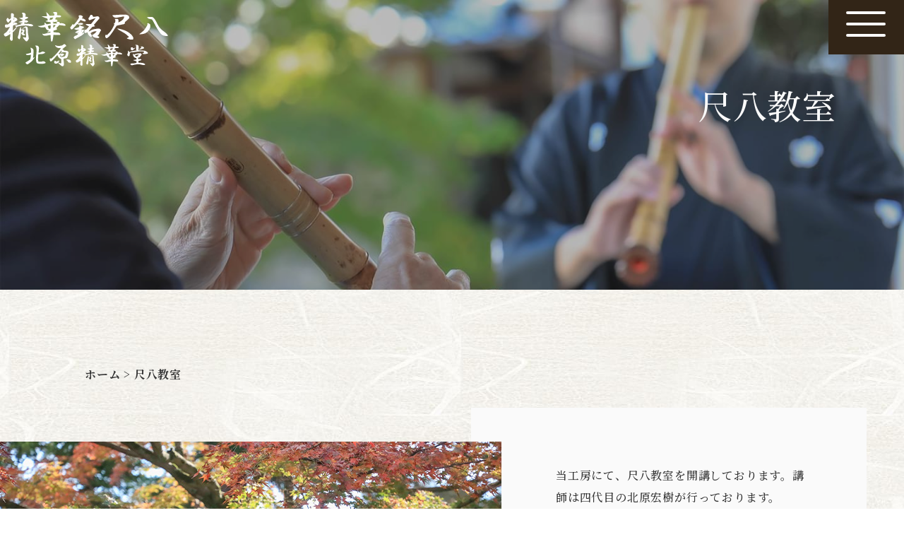

--- FILE ---
content_type: text/html; charset=UTF-8
request_url: https://k-seikado.com/lessons/
body_size: 10267
content:
<!DOCTYPE html>
<html lang="ja">
  <head>
    <meta charset="UTF-8">
    <meta name="viewport" content="width=device-width, initial-scale=1.0">
    <title>尺八教室 | 精華銘尺八 北原精華堂</title>
    <link rel="stylesheet" href="https://fonts.googleapis.com/css2?family=Noto+Serif+JP:wght@400;500;700&amp;display=swap">
    <link rel="stylesheet" href="https://use.fontawesome.com/releases/v5.6.1/css/all.css">
    
  <link href="https://k-seikado.com/wp/wp-content/themes/seikadou-bv2/stylesheets/main.css" rel="stylesheet">
 
  <!-- Global site tag (gtag.js) - Google Analytics -->
<script async src="https://www.googletagmanager.com/gtag/js?id=G-7X9WNT8R72"></script>
<script>
window.dataLayer = window.dataLayer || [];
function gtag(){dataLayer.push(arguments);}
gtag('js', new Date());
gtag('config', 'G-7X9WNT8R72');
</script>
  </head>
  <body id="lessons">
    <header class="header-sub">
      <div class="desc">
        <h1>尺八教室</h1>
      </div>
      <div class="header-down">
        <div class="site-logo"><a href="https://k-seikado.com/"><img src="https://k-seikado.com/wp/wp-content/themes/seikadou-bv2/images/header-logo.svg" alt=""></a></div>
        <div class="toggle"><a class="nav-button" href="#"><span></span><span></span><span></span></a></div>
        <nav class="nav">
          <div class="nav-cont">
            <div class="nav-img">
              <!--img(src="../images/nav-left.jpg", alt="")-->
            </div>
            <div class="nav-txt">
              <div class="site-logo"><a href="https://k-seikado.com/"><img src="https://k-seikado.com/wp/wp-content/themes/seikadou-bv2/images/header-logo.svg" alt=""></a></div>
              <ul class="nav-menu__list">
              <li><a href="https://k-seikado.com/making">楽器制作</a></li>
                <li> <a href="https://k-seikado.com/craftsperson">製管師</a></li>
                <li><a href="https://k-seikado.com/prices">価格</a></li>
                <li><a href="https://k-seikado.com/online">オンラインショールーム</a></li>
                <li><a href="https://k-seikado.com/lessons">尺八教室</a></li>
                <li><a href="https://k-seikado.com/access">精華堂へのアクセス</a></li>
                <li><a href="https://k-seikado.com/contact">お問い合わせ</a></li>
              </ul>
              <ul class="sns-list">
                <li><a href="https://twitter.com/kitaharaseikado/" target="_blank" rel="noopener noreferrer"><img src="https://k-seikado.com/wp/wp-content/themes/seikadou-bv2/images/twitter-icon.svg" alt=""></a></li>
                <li><a href="https://instagram.com/kitaharaseikado/" target="_blank" rel="noopener noreferrer"><img src="https://k-seikado.com/wp/wp-content/themes/seikadou-bv2/images/instagram-icon.png" alt=""></a></li>
              </ul>
              <div class="lang">
                <ul>
                  <li><a href="https://k-seikado.com">JPN</a></li>
                  <li><a href="https://k-seikado.com/en">ENG</a></li>
                </ul>
              </div>
            </div>
          </div>
        </nav>
      </div>
    </header>    <main>
      <div class="page-link">
      <div class="breadcrumbs" typeof="BreadcrumbList" vocab="https://schema.org/">
      <!-- Breadcrumb NavXT 6.6.0 -->
<span property="itemListElement" typeof="ListItem"><a property="item" typeof="WebPage" title="Go to 精華銘尺八　北原精華堂." href="https://k-seikado.com" class="home" ><span property="name">ホーム</span></a><meta property="position" content="1"></span> &gt; <span property="itemListElement" typeof="ListItem"><span property="name" class="post post-page current-item">尺八教室</span><meta property="url" content="https://k-seikado.com/lessons/"><meta property="position" content="2"></span>    </div>
      </div>
      <section class="school-intr">
        <div class="school-intr__box">
          <div class="img"><img src="https://k-seikado.com/wp/wp-content/themes/seikadou-bv2/images/school01.jpg"></div>
          <div class="txt-area">
            <p>当工房にて、尺八教室を開講しております。講師は四代目の北原宏樹が行っております。<br>教室のテーマは「尺八のイロハ」。<br>尺八音楽を楽しむための基礎の基礎から、演奏における音の出し方や音色の作り方などを楽しくお伝えできればと考えております。</p>
          </div>
        </div>
        <!--ul.image-list.l-inner
        li
          img(src="https://k-seikado.com/wp/wp-content/themes/seikadou-bv2/images/school02.jpg", alt="")
        li
          img(src="https://k-seikado.com/wp/wp-content/themes/seikadou-bv2/images/school03.jpg", alt="")
        li
          img(src="https://k-seikado.com/wp/wp-content/themes/seikadou-bv2/images/school04.jpg", alt="")
        
        
        -->
      </section>
      <section class="school-info">
        <div class="l-inner">
          <ul class="school-info__list">
            <!--li
            h3 講師
            div.info
              .info-txt
                h4.text-block 北原宏樹
                p 尺八に興味があるが、一度も触れたことがない、長続きするかわからない、楽器経験がない、そもそも難しそうだから出来ないのではないか・・・。最初の導入部で躊躇される方向けに、尺八の基礎から一つ一つ丁寧に教えていくプログラムをご用意しております。
                p レッスン用に尺八の貸し出しもご用意していますので、お気軽にお問合せ下さい。
              .img
                img(src="https://k-seikado.com/wp/wp-content/themes/seikadou-bv2/images/school-teacher.jpg", alt="")
            -->
            <li>
              <h3>レッスン料金・日時</h3>
              <div class="info">
                <div class="info-txt">
                  <p>レッスン料金：5,000円／1時間（1人当たり）</p>
                  <p>日時：月曜日～土曜日　午前１０時～午後５時</p>
                  <p class="txt-block">レッスンは、曜日、時間帯をご相談のうえ、双方の都合の良い日時に決めさせて頂いております。</p>
                   <!--<p>＊レッスン用に尺八の貸し出しもご用意していますので、気軽にお問合せ下さい。</p>-->
                  <p>＊はじめて体験レッスン：最初の基礎導入部を少しでも多くの方に体験して頂きたく、500円で開催致します。こちらに関しては月1回の不定期開催となります。詳細日時は北原精華堂公式ホームページでお知らせ致します。電話、メールで気軽にお問合せ下さい。</p>
                </div>
              </div>
            </li>
            <!--li
            h3  場所
            div.info
              .info-txt
                p.text-block 北原精華堂
                p 京都市中京区室町通夷川上る鏡屋町36 
                p 月曜日～土曜日　午前１０時～午後５時
              .img
                img(src="https://k-seikado.com/wp/wp-content/themes/seikadou-bv2/images/school-place.jpg", alt="")
            
            
            
            -->
          </ul>
        </div>
      </section>
      <!--section.school-special
      .l-inner
        h2  初心者対象ワンコイン体験レッスン
        .f-box
          .txt-area
            p 最初の基礎導入部を少しでも多くの方に体験して頂きたく、500円で開催致します。<br>こちらに関しては月1回の不定期開催となります。詳細日時は北原精華堂公式ホームページでお知らせ致します。電話、メールで気軽にお問合せ下さい。
      
      
      -->
      <div class="half-btn">
        <div class="l-inner">
          <ul>
            <li> <a href="https://k-seikado.com/contact">お問い合わせ</a></li>
            <li> <a href="tel:0752312670">TEL: 075-231-2670</a></li>
          </ul>
        </div>
      </div>
    </main>
    
<footer class="footer">
      <div class="footer-inner l-inner">
        <div class="footer-up">
          <div class="footer-up_l">
            <div class="footer-logo"><img src="https://k-seikado.com/wp/wp-content/themes/seikadou-bv2/images/header-logo.svg" alt=""></div>
          </div>
          <div class="footer-up_r">
            <ul class="footer-menu">
                <li><a href="https://k-seikado.com/making">楽器制作</a></li>
                <li> <a href="https://k-seikado.com/craftsperson">製管師</a></li>
                <li><a href="https://k-seikado.com/prices">価格</a></li>
                <li><a href="https://k-seikado.com/online">オンラインショールーム</a></li>
                <li><a href="https://k-seikado.com/lessons">尺八教室</a></li>
                <li><a href="https://k-seikado.com/access">精華堂へのアクセス</a></li>
                <li><a href="https://k-seikado.com/contact">お問い合わせ</a></li>
            </ul>
            <div class="footer-up_r2">
              <div class="tell"><a href="tel:0752312670">TEL: 075-231-2670</a>
                <!--img(src="../images/tell.svg", alt="")-->
              </div>
              <div class="footer-add">
                <p>〒603-8147 <br>京都府京都市北区上御霊上江町233番地4</p>
              </div>
              <ul class="lang">
                <li><a href="https://k-seikado.com">日本語</a></li>
                <li><a href="https://k-seikado.com/en">English</a></li>
              </ul>
            </div>
          </div>
        </div>
        <ul class="footer-bottom text-center">
          <li><a href="https://k-seikado.com">HOME</a></li>
          <li><a href="https://k-seikado.com/trade">特定商取引に基づく表示</a></li>
        </ul>
        <div class="copyright text-center">
          <p>Copyright(c) 2021 Kitahara Seikado. All Rights Reserved</p>
        </div>
      </div>
</footer>
  <script type="text/javascript" src="https://k-seikado.com/wp/wp-content/themes/seikadou-bv2/javascripts/main.js"></script>

</body>
</html>

--- FILE ---
content_type: text/css
request_url: https://k-seikado.com/wp/wp-content/themes/seikadou-bv2/stylesheets/main.css
body_size: 53313
content:
@charset "UTF-8";
textarea{
    vertical-align:top;
    -webkit-appearance: none;
    -moz-appearance: none;
    appearance: none;
    resize: none;
}
.slick-slider {
    position: relative;
    display: block;
    box-sizing: border-box;
    -webkit-user-select: none;
    -moz-user-select: none;
    -ms-user-select: none;
    user-select: none;
    -webkit-touch-callout: none;
    -khtml-user-select: none;
    -ms-touch-action: pan-y;
    touch-action: pan-y;
    -webkit-tap-highlight-color: transparent
}

.slick-list {
    position: relative;
    display: block;
    overflow: hidden;
    margin: 0;
    padding: 0
}

.slick-list:focus {
    outline: none
}

.slick-list.dragging {
    cursor: pointer;
    cursor: hand
}

.slick-slider .slick-track, .slick-slider .slick-list {
    -webkit-transform: translate3d(0, 0, 0);
    -moz-transform: translate3d(0, 0, 0);
    -ms-transform: translate3d(0, 0, 0);
    -o-transform: translate3d(0, 0, 0);
    transform: translate3d(0, 0, 0)
}

.slick-track {
    position: relative;
    top: 0;
    left: 0;
    display: block;
    margin-left: auto;
    margin-right: auto
}

.slick-track:before, .slick-track:after {
    display: table;
    content: ''
}

.slick-track:after {
    clear: both
}

.slick-loading .slick-track {
    visibility: hidden
}

.slick-slide {
    display: none;
    float: left;
    height: 100%;
    min-height: 1px
}

[dir='rtl'] .slick-slide {
    float: right
}

.slick-slide img {
    display: block
}

.slick-slide.slick-loading img {
    display: none
}

.slick-slide.dragging img {
    pointer-events: none
}

.slick-initialized .slick-slide {
    display: block
}

.slick-loading .slick-slide {
    visibility: hidden
}

.slick-vertical .slick-slide {
    display: block;
    height: auto;
    border: 1px solid transparent
}

.slick-arrow.slick-hidden {
    display: none
}

html, body, div, span, object, iframe, h1, h2, h3, h4, h5, h6, p, blockquote, pre, abbr, address, cite, code, del, dfn, em, ins, kbd, q, samp, small, strong, sub, sup, var, b, i, dl, dt, dd, ol, ul, li, fieldset, form, label, legend, table, caption, tbody, tfoot, thead, tr, th, td, article, aside, canvas, details, figcaption, figure, footer, header, hgroup, menu, nav, section, summary, time, mark, audio, video {
    margin: 0;
    padding: 0;
    border: 0;
    outline: 0;
    font-size: 100%;
    vertical-align: baseline;
    background: transparent;
    font-weight: 500;
}

img {
    margin: 0;
    padding: 0;
    border: 0;
    outline: 0;
    font-size: 100%;
    vertical-align: bottom;
    background: transparent;
}

/* HTML5 display-role reset for older browsers */

article, aside, details, figcaption, figure, footer, header, hgroup, menu, nav, section {
    display: block;
}

body {
    line-height: 1;
}

ol, ul {
    list-style: none;
}

blockquote, q {
    quotes: none;
}

blockquote:before, blockquote:after, q:before, q:after {
    content: '';
    content: none;
}

table {
    border-collapse: collapse;
    border-spacing: 0;
}

ol, ul {
    list-style: none;
}

blockquote, q {
    quotes: none;
}

a {
    margin: 0;
    padding: 0;
    font-size: 100%;
    vertical-align: baseline;
    background: transparent;
    text-decoration: none;
}

ins {
    background-color: #ff9;
    color: #000;
    text-decoration: none;
}

.clearfix:after {
    content: ".";
    display: block;
    height: 0;
    clear: both;
    visibility: hidden;
}

.clearfix {
    display: inline-table;
    min-height: 1%;
}

/* Hides from IE-mac */

* html .clearfix {
    height: 1%;
}

.clearfix {
    display: block;
}

/* End hide from IE-mac */

.clear {
    clear: both;
}

@font-face {
    font-family: "Noto Sans JP";
    font-style: normal;
    font-weight: 400;
    src: local("Noto Sans CJK JP"), url(//fonts.gstatic.com/ea/notosansjp/v5/NotoSansJP-Regular.woff2) format("woff2"), url(//fonts.gstatic.com/ea/notosansjp/v5/NotoSansJP-Regular.woff) format("woff"), url(//fonts.gstatic.com/ea/notosansjp/v5/NotoSansJP-Regular.otf) format("opentype")
}

html {
    font-size: 62.5%
}

body {
    color: #333;
    font-family: "Noto Serif JP", serif;
    font-size: 1.6rem;
    font-weight: 500;
    line-height: 1.95;
    font-feature-settings: "palt";
    letter-spacing: 0.05em;
    -webkit-font-smoothing: antialiased;
    -moz-osx-font-smoothing: grayscale;
    background: url(../images/bg-pattern.jpg)
}

img {
    max-width: 100%;
    height: auto
}

.text-center {
    text-align: center
}

.text-left {
    text-align: left
}

.now-rap {
    white-space: nowrap
}

a {
    color: #333333
}

a:hover {
    opacity: 0.8
}
a[href*="tel:"] {
    pointer-events: none;
    cursor: default;
    text-decoration: none;
}
p {
    font-weight: 500
}

h2 {
    font-size: 2.4rem;
    font-weight: 700;
    margin-bottom: 32px
}

h3 {
    font-weight: 500;
    font-size: 2rem
}

span {
    font-weight: 700
}

.text-block {
    margin-bottom: 8px
}

.sp-none {
    display: block !important
}

.pc-none {
    display: none !important
}

.text-combine {
    -webkit-text-combine: horizontal;
    -ms-text-combine-horizontal: all;
    text-combine-upright: all
}

.row-reverse {
    flex-direction: row-reverse
}

.btn-detail {
    padding: 8px 24px;
    margin: 48px auto 0;
    text-align: center;
    width: 178px;
    background-color: #173225;
    transition: all 0.8s;
    position: relative;
    height: 32px;
}

.btn-detail i {
    padding-left: 8px;
    transition: all 0.8s
}

.btn-detail a {
    color: #fafafa;
    display: block;
    width: 100%;
}

.btn-detail span {
    position: absolute;
    display: block;
    width: 100%;
    left: 0;
}

.btn-detail span::after {
    position: absolute;
    content: "";
    height: 1px;
    width: 0px;
    right: 28px;
    top: 50%;
    background-color: #173225;
    transition: all 0.8s
}

.btn-detail:hover {
    background-color: #fafafa;
    border-bottom: solid 1px #173255
}

.btn-detail:hover a {
    color: #173225
}

.btn-detail:hover i {
    padding-left: 24px;
    opacity: 0
}

.btn-detail:hover span::after {
    scale: 0, 1;
    width: 32px;
    top: 50%;
    background-color: #173225
}

.half-btn {
    margin-bottom: 80px
}

.half-btn ul {
    display: flex;
    flex-wrap: wrap;
    justify-content: space-between
}

.half-btn li {
    padding: 8px 24px;
    text-align: center;
    width: 40%;
    background-color: #173225;
    margin-bottom: 16px
}

.half-btn li a {
    font-size: 2.4rem;
    color: #fafafa;
    position: relative;
    z-index: 1;
    display: inline-block;
    width: 100%;
}

.half-btn li {
    position: relative;
    overflow: hidden
}

.half-btn li:before {
    content: "";
    z-index: 1;
    position: absolute;
    width: 100%;
    height: 100%;
    top: 0;
    left: -100%;
    background-color: #333;
    transition: .5s
}

.half-btn li:hover:before {
    left: 0
}

.btn-desc {
    font-weight: 700;
    margin-bottom: 24px
}

.txt-area-reverse {
    right: -43px;
    padding: 80px 120px 80px 80px
}

.page-link {
    margin-top: 104px;
    margin-bottom: 32px;
    max-width: 1040px;
    margin-right: auto;
    margin-left: auto;
    padding-left: 16px;
    padding-right: 16px
}
.page-link a{
    font-weight: 700;
}
.pagenate{
    margin-top: 32px;
    text-align: center;
}

.txt-block {
    margin-bottom: 32px
}

.button-wrap {
    text-align: center
}

.f-box {
    display: flex;
    justify-content: space-between
}

.f-box div:first-child {
    margin-right: 16px
}

.top-access .f-box .img {
    width: 40%
}

.f-box h3 {
    margin-bottom: 24px
}

.f-box p {
    font-weight: 500
}
.f-box.row-reverse .txt{
    margin-left: 16px;
    margin-right: 0;
}

.text-none{
    font-size: 0;
}
.none-txt {
    font-size: 0
}

.sp-br{
    display: inline;
}
.slick-dots {
    display: flex;
    justify-content: flex-end;
    position: relative;
    top: -4em;
    margin-right: 4em
}

.slick-dots li {
    padding: 8px
}

.slick-dots button {
    appearance: none;
    background: #777;
    color: #777;
    border: none;
    border-radius: 50%;
    outline: none;
    font-size: 0;
    width: 16px;
    height: 16px;
    display: inline-block
}

.slick-dots li.slick-active button {
    background: #fafafa;
    color: #fafafa
}

.shutter {
    position: fixed;
    top: 0;
    left: 0;
    right: 0;
    bottom: 0;
    background-color: #1e1e1e;
    z-index: 9999;
}

.shutter::before {
    content: '';
    position: absolute;
    top: 0;
    left: 0;
    bottom: 0;
    margin: auto;
    background-color: #f3f3f3;
    width: 0;
    height: 1px;

}

.shutter.shutter__open {
    animation: byeShutter 2.6s forwards
}

.shutter.shutter__open::before {
    animation: shutterOpen 2.6s forwards
}

@keyframes byeShutter {
    70% {
        opacity: 1
    }
    100% {
        opacity: 0;
        display: none;
        z-index: -1
    }
}

@keyframes shutterOpen {
    0% {
        width: 0;
        height: 1px
    }
    50% {
        width: 100%;
        height: 1px
    }
    90% {
        width: 100%;
        height: 100%
    }
    100% {
        width: 100%;
        height: 100%
    }
}

.header {
    height: 48vw;
    background-size: cover;
    position: relative;
    padding: 1em 2em;
    margin-bottom: 32px
}

.header .desc {
    color: #fafafa;
    font-size: 48px;
    font-weight: 700;
    position: absolute;
    top: 50%;
    left: 50%;
    transform: translate(-50%, -50%);
    white-space: nowrap
}

.header-down {
    position: relative;
    z-index: 2;
    display: flex;
    justify-content: space-between
}

.header-up {
    position: relative;
    z-index: 2;
    display: flex;
    position: relative;
    justify-content: flex-end
}

.header-up.open {
    display: flex
}

.header-up.close {
    display: none
}

.sns-list li {
    display: inline-block;
    width: 32px
}

.sns-list li:first-of-type {
    margin-right: 1em
}

.header-slider {
    position: absolute;
    top: 0;
    left: 0;
    height: 0;
    width: 100%;
    height: 100%;
    z-index: 1
}

.header-slider img {
    height: 48vw;
    width: 100%;
    object-fit: cover
}

.nav-cont {
    display: flex;
    width: 100%;
    height: 100%
}

.nav-img {
    background: url(../images/nav-top.jpg);
    height: 100%;
    width: 72vw;
    background-size: cover;
    background-position: center;
    background-repeat: no-repeat
}

.nav-txt {
    min-width: 400px;
    margin-left: 2em;
    position: relative;
    
}

.nav-button {
    display: none
}

.nav.open {
    display: block
}

.nav.close {
    display: none
}

.toggle {
    position: fixed;
    top: 0;
    right: 0;
    z-index: 100;
    padding: 1em 1.6em 1em;
    background-color: #322517
}

.nav-button {
    display: block;
    cursor: pointer
}

.nav {
    position: fixed;
    left: 0;
    top: 0;
    display: none;
    z-index: 10;
    background-color: #322517;
    width: 100%;
    height: 100%
}

.nav .nav-menu__list {
    position: relative;
    margin-top: 2em;
    flex-wrap: nowrap
}

.nav .nav-menu__list {
    display: block
}

.nav .nav-menu__list a {
    color: #fafafa;
    font-weight: 700;
    text-decoration: none;
    transition: 0.8s
}

.nav .nav-menu__list li {
    font-size: 2.4rem;
    white-space: nowrap;
    margin-bottom: 1em
}

.nav .nav-menu__list li:last-of-type {
    margin-right: 0
}

.nav .nav-menu__list a:hover {
    border-bottom: solid 1px #fafafa
}

.nav-button, .nav-button span {
    display: inline-block;
    transition: all 0.4s;
    box-sizing: border-box
}

.nav-button {
    z-index: 20;
    position: relative;
    width: 56px;
    height: 36px
}

.nav-button span {
    position: absolute;
    left: 0;
    width: 100%;
    height: 4px;
    background-color: #fafafa;
    border-radius: 4px
}

.nav-button span:nth-of-type(1) {
    top: 0
}

.nav-button span:nth-of-type(2) {
    top: 16px
}

.nav-button span:nth-of-type(3) {
    bottom: 0
}

.nav-button.active span:nth-of-type(1) {
    -webkit-transform: translateY(16px) rotate(-45deg);
    transform: translateY(16px) rotate(-45deg)
}

.nav-button.active span:nth-of-type(2) {
    opacity: 0
}

.nav-button.active span:nth-of-type(3) {
    -webkit-transform: translateY(-16px) rotate(45deg);
    transform: translateY(-16px) rotate(45deg)
}

.lang li a{
    color: #fafafa;
}

.content {
    padding: 20px
}

.header .lang, .header-sub .lang {
    position: absolute;
    z-index: 2;
    bottom: 2em;
    right: 2em
}

.header .lang li:first-of-type, .header-sub .lang li:first-of-type {
    margin-right: 1em
}

.header .lang li:first-of-type:after, .header-sub .lang li:first-of-type:after {
    content: "/";
    color: #fafafa;
    font-size: 1.6rem;
    padding-left: 8px
}

.header .lang li, .header-sub .lang li {
    display: inline-block;
    color: #fafafa
}

.header-sub {
    position: relative;
    width: 100%;
    height: 32vw;
    background-size: cover;
    object-fit: cover
}

.header-sub .desc {
    position: absolute;
    font-size: 48px;
    color: #fafafa;
    right: 2em;
    top: 8vw;
    z-index: 1
}

.header-sub h1 {
    font-size: 48px;
    color: #fafafa
}

.header-sub::after {
    content: "";
    position: absolute;
    top: 0;
    right: 0;
    bottom: 0;
    left: 0;
    background-color: #333;
    opacity: 0.3;
    display: block
}

.header-sub--other{
    height: 24vw;
    background: none;
}

.header-sub--other:after{
    content: "";
    position: absolute;
    top: 0;
    right: 0;
    bottom: 0;
    left: 0;
    background-color: #333;
    opacity: 1;
    display: block
}

#prices .header-sub, #prices .nav-img {
    background-image: url(../images/price-mv.jpg)
}

#about .header-sub, #about .nav-img {
    background-image: url(../images/about-mv.jpg)
}

#access .header-sub, #access .nav-img {
    background-image: url(../images/access-mv.jpg)
}

#lessons .header-sub, #lessons .nav-img {
    background-image: url(../images/school-mv.jpg)
}

#online .header-sub, #online .nav-img {
    background-image: url(../images/online-mv.jpg)
}

#question .header-sub, #question .nav-img {
    background-image: url(../images/question-mv.jpg)
}

#contact .header-sub, #contact .nav-img {
    background-image: url(../images/contact-mv2.jpg)
}

#making .header-sub, #making .nav-img {
    background-image: url(../images/top-make.jpg)
}

#craftsperson .header-sub {
    background-image: url(../images/nav-craftman.jpg)
}
#craftsperson .nav-img{
    background-image: url(../images/nav-craftman2.jpg)
}
#news .header-sub, #news .nav-img {
    background-image: url(../images/news-mv.jpg)
}
.l-inner {
    max-width: 1040px;
    margin: 0 auto;
    padding-left: 16px;
    padding-right: 16px
}

.l-inner-l {
    display: flex;
    position: relative;
    max-width: 1040px;
    padding: 80px 0 140px
}

.l-inner-r {
    max-width: 1040px;
    padding: 80px 0 140px
}

.footer {
    margin-top: 136px;
    background-image: url(../images/footer.jpg);
    height: 460px;
    color: #fafafa;
    padding-top: 2em;
    background-size: cover;
}

.footer .footer-up {
    display: flex;
    justify-content: space-between;
    align-items: center
}

.footer .footer-up_r {
    display: flex;
    justify-content: space-between
}

.footer .footer-menu {
    padding-right: 2em;
    line-height: 2em
}

.footer .footer-menu li a {
    color: #fafafa
}

.footer .footer-bottom {
    margin-top: 5em;

}

.footer .footer-bottom li a{
    color: #fafafa;
}
.footer .footer-bottom li {
    display: inline-block;
    padding-right: 1em;
    padding-left: 1em;
}

.footer .footer-add {
    margin-top: 1em
}
.footer .footer-up li a{
    color: #fafafa;
}
.footer .lang {
    margin-top: 4em
}

.footer .lang li {
    display: block
}

.footer .tell {
    font-size: 2rem
}

.footer .tell a{
    font-size: 2rem;
    color: #fafafa;
}

.latest-news {
    background-color: #fafafa;
    margin-bottom: 4em;
    width: 80%;
    padding-top: 1em;
    padding-bottom: 1em;
}

.latest-news h2 {
    font-size: 1.6rem;
    margin-top: 1em;
    margin-bottom: -0.5em
}

.latest-news .news-table dl {
    
}

.latest-news .news-table dd a{
   color: #333;
}

.special-news{
    padding-left: 2em;
    margin-top: 1em;
}
.ikkan{
    margin-bottom: 4em;
}
.ikkan .f-box{
    margin-bottom: 2em;
}
.ikkan .f-box .txt{
    width: 60%;
}

.ikkan .f-box .img{
    
}
.top-about {
    position: relative;
    background-color: #fafafa;
   
    background-repeat: no-repeat;
    background-size: cover;
    margin: 0 auto;
    padding: 104px 0;
    margin-bottom: 128px
}

.top-about .txt {
    margin: 0 auto;
    color: #333;
    position: relative;
    z-index: 1
}

.top-about .txt h2 {
   
}

.top-about .txt p {
    font-size: 1.8rem;
    font-weight: 500
}

.top-about .top-about__bg {
    position: absolute;
    bottom: 0
}

.top-about .l-inner {
    width: 60%
}

.top-about h2:after {
    content: "ABOUT";
    position: absolute;
    top: -0.8em;
    left: 50%;
    transform: translateX(-50%);
    font-size: 4.8rem;
    opacity: 0.13;
}
/*
.top-about::after {
    content: "";
    position: absolute;
    top: 0;
    right: 0;
    bottom: 0;
    left: 0;
    background-color: #333;
    opacity: 0.8;
    display: block
}
*/
.top-make, .top-craftman, .top-about, .top-price {
    margin-bottom: 128px;
    display: flex
}

.top-make .txt-area, .top-craftman .txt-area, .top-about .txt-area, .top-price .txt-area {
    box-sizing: border-box;
    position: relative;
    max-width: 560px;
    top: -48px;
    left: -43px;
    background: #fafafa;
    z-index: -1;
    padding: 80px 80px 80px 120px
}

.top-make h2{
    position: relative;
    display: inline-block;
}

.top-make h2:after{
    content: "MAKING";
    position: absolute;
    top: -0.8em;
    transform: translateX(-50%);
    font-size: 4.8rem;
    opacity: 0.13;
}

.top-craftman h2{
    position: relative;
    display: inline-block;
}
.top-craftman h2:after {
    content: "CRAFTS \A PERSON";
    position: absolute;
    top: -0.8em;
    transform: translateX(-50%);
    font-size: 4.8rem;
    opacity: 0.13;
    line-height: 1;
}

.top-craftman .txt-area {
    left: 43px;
    padding: 80px 120px 80px 80px
}

.top-middle-intr {
    text-align: center;
    font-size: 2.4rem;
    font-weight: bold;
    margin: 48px 0
}

.top-school {
    margin-bottom: 32px
}
.top-school h2{
    position: relative;
    display: inline-block;
}
.top-school h2:after {
    content: "LESSONS";
    position: absolute;
    top: -0.8em;
    transform: translateX(-50%);
    font-size: 4.8rem;
    opacity: 0.13;
    
}
.top-school .l-inner {
    display: flex;
    align-items: center;
    background: #fafafa;
    padding-left: 0;
    padding-right: 0;
}

.top-school .img {
    object-fit: cover;
    width: 60%
}

.top-school .txt-area {
    background: #fafafa;
    padding: 48px 20px;
    width: 40%
}

.top-showRoom {
    margin-bottom: 32px
}

.top-showRoom .l-inner {
    display: flex;
    align-items: center;
    background: #fafafa;
    padding-left: 0;
    padding-right: 0;
}

.top-price h2 {
    position: relative;
    display: inline-block;
}
.top-price h2:after {
    white-space: pre;
    content: "PRICES";
    position: absolute;
    top: -0.8em;
    transform: translateX(-50%);
    font-size: 4.8rem;
    opacity: 0.13;
}
.top-showRoom .img {
    object-fit: cover;
    width: 60%
}

.top-showRoom .txt-area {
    background: #fafafa;
    padding: 48px 32px;
    width: 40%
}
.top-showRoom  h2 {
    position: relative;
    display: inline-block;
}
.top-showRoom  h2:after {
    white-space: pre;
    content: "ONLINE \A SHOWROOM";
    position: absolute;
    top: -0.8em;
    transform: translateX(-50%);
    font-size: 4.8rem;
    opacity: 0.13;
    line-height: 1;
    left: 50%;
}
.top-news {
    background: #333333;
    padding: 48px 0;
    margin-top: 80px
}

.top-news h2 {
    color: #fafafa;
    position: relative;
}

.top-news  h2:after {
    white-space: pre;
    content: "NEWS";
    position: absolute;
    top: -0.4em;
    transform: translateX(-50%);
    font-size: 4.8rem;
    opacity: 0.13;
    line-height: 1;
    left: 50%;
}
.top-news .l-inner>ul {
    display: flex;
    flex-wrap: wrap;
    justify-content: space-between
}

.top-news li.news-box {
    box-sizing: border-box;
    width: 100%;
    border-radius: 4px;
    color: #fafafa
}

.top-news .news-box ul {
    margin-top: 1em
}

.top-news .news-category {
    display: inline-block;
    padding: 0.2em 1em;
    background: #322517;
    color: #fafafa;
    margin-right: 16px;
    margin-bottom: 1em
}

.top-news .news-date {
    display: inline-block
}

.top-news h3.news-title {
    margin-bottom: 16px;
    font-size: 1.6rem
}

.top-news .btn-news {
    margin-top: 1em;
    text-align: right
}

.top-news .btn-news i {
    padding-left: 0.6em
}

.top-news .btn-news a {
    color: #fafafa;
    transition: .8s
}

.top-news .btn-news :hover {
    border-bottom: solid 1px #fafafa
}

.article-item{
    border-bottom: solid 1px #322517;
    margin-bottom: 32px;
    padding-bottom: 0.5em;
}
.article_title{
    font-size: 3.2rem;
    font-weight: 500;
    text-align: center;
    margin-bottom: 1em;
}
.article_up{
    display: flex;
    align-items: center;
    margin-bottom: 16px;
}
.article_up time{
    width: 20%;
}
.article_up .article_title{
margin-bottom: 0;
}
.post-link{
    margin-top: 32px;
    display: flex;
    justify-content: space-between;
}
.top-access {
    margin-top: 80px
}

.top-access .img {
    
}

.about-intr>h2 {
    margin-bottom: 75px
}

.about-intr .about-intr__box {
    margin-bottom: 80px;
    display: flex
}

.about-intr .about-intr__box .txt-area {
    box-sizing: border-box;
    position: relative;
    max-width: 560px;
    top: -48px;
    left: -43px;
    background: #fafafa;
    z-index: -1;
    padding: 5em
}

.about-intr .about-intr__box .tit {
    position: absolute;
    right: 0
}

.about-intr .about-intr__box h3 {
    position: absolute;
    right: 4%;
    -ms-writing-mode: tb-rl;
    writing-mode: vertical-rl;
    text-orientation: upright
}

.about-intr .about-intr__box h3::before {
    position: absolute;
    top: -100%;
    left: 50%;
    content: "";
    width: 1px;
    height: 24px;
    background-color: #333
}

.about-intr .about-intr__box h3::after {
    position: absolute;
    bottom: -100%;
    left: 50%;
    content: "";
    width: 1px;
    height: 24px;
    background-color: #333
}

.about-intr .about-intr__box2 {
    margin-bottom: 80px;
    display: flex
}

.about-intr .about-intr__box2 .txt-area {
    box-sizing: border-box;
    position: relative;
    max-width: 560px;
    top: -48px;
    left: 43px;
    background: #fafafa;
    z-index: -1;
    padding: 5em
}

.about-intr .about-intr__box2 .tit {
    position: absolute;
    right: 0
}

.about-intr .about-intr__box2 h3 {
    position: absolute;
    left: 4%;
    -ms-writing-mode: tb-rl;
    writing-mode: vertical-rl;
    text-orientation: upright
}

.about-intr .about-intr__box2 h3::before {
    position: absolute;
    top: -100%;
    left: 50%;
    content: "";
    width: 1px;
    height: 24px;
    background-color: #333
}

.about-intr .about-intr__box2 h3::after {
    position: absolute;
    bottom: -100%;
    left: 50%;
    content: "";
    width: 1px;
    height: 24px;
    background-color: #333
}

section.about-creater .about-creater__list li {
    margin-bottom: 80px;
    display: flex
}

section.about-creater .about-creater__list li .txt-area {
    box-sizing: border-box;
    position: relative;
    max-width: 560px;
    top: -48px;
    left: -43px;
    background: #fafafa;
    z-index: -1;
    padding: 80px 24px 80px 64px
}

section.about-creater .about-creater__list li h3 {
    position: absolute;
    top: -10px;
    background: #322517;
    color: #fafafa;
    padding: 8px;
    right: 1em;
    max-width: 200px;
    text-align: center
}

section.about-creater .about-creater__list li h3 span {
    display: block;
    font-size: 1.4rem
}

section.about-creater .about-creater__list li:first-of-type {
    margin-bottom: 128px
}

section.about-creater .about-creater__list li.row-reverse .txt-area {
    box-sizing: border-box;
    position: relative;
    max-width: 560px;
    top: -48px;
    left: 43px;
    background: #fafafa;
    z-index: -1;
    padding: 80px 64px 80px 24px
}

section.about-creater .about-creater__list li.row-reverse h3 {
    left: 1em
}

.about-fitting ul {
    max-width: 100%;
    display: flex;
    flex-wrap: wrap;
    justify-content: space-between;
    margin-bottom: 32px
}

.about-fitting li {
    width: 30%
}

.history {
    position: relative;
    background-color: #fafafa;
    padding: 4em 2em;
    margin-bottom: 128px;
    z-index: 1
}

.history .txt {
    margin-bottom: 1em;
    position: relative;
    z-index: 2;
    font-weight: 700
}

.history::before {
    position: absolute;
    top: 1em;
    left: -100%;
    content: "";
    width: 100%;
    height: 1px;
    background-color: #322517;
    z-index: 1;
    transition: all 3s
}

.history.is-down::before {
    left: 0
}

.make-intr {
    background-color: #322517;
    padding: 5em 2em;
    margin-bottom: 80px;
    font-size: 1.8rem;
    width: 72%;
    position: relative;
    transition: all 1s;
    overflow: hidden;
    z-index: 0;
    box-sizing: border-box;
    color: #fafafa
}

.make-intr .txt {
    position: relative;
    z-index: 2
}

.make-intr::before {
    content: "";
    position: absolute;
    bottom: 0;
    left: -80%;
    width: 80%;
    height: 100%;
    background-color: #fafafa;
    transition: all 5s;
    z-index: 1
}

.make-intr.is-down::before {
    left: 0
}

.make-about__list {
    overflow: hidden
}

.make-about__list li {
    margin-bottom: 80px
}

.make-about__list .img__list {
    display: flex;
    justify-content: center
}

.make-about__list .img__list li {
    position: relative;
    margin-bottom: 0;
    z-index: 1
}

.make-about__list .img__list li:first-of-type {
    margin-right: 2em;
    position: relative;
    top: 3em;
    z-index: 4;
    left: -2em
}

.make-about__list .img__list img {
    width: 420px;
    height: 280px;
    object-fit: cover
}

.make-about__list li .txt {
    position: relative;
    margin-top: 2em;
    background-color: #fafafa;
    padding: 4em 2em
}

.make-about__list li p {
    position: relative;
    z-index: 2
}

.make-about__list li .txt:before {
    position: absolute;
    content: "";
    width: 100%;
    height: 100%;
    top: 0;
    left: 100%;
    background-color: #fafafa;
    z-index: -1;
    transition: .8s
}

.make-about__list li:nth-of-type(2) .txt:before {
    left: -100%
}

.make-about__list .row-reverse .img__list {
    display: flex;
    flex-direction: row-reverse
}

.make-about__list .row-reverse .img__list li:first-of-type {
    margin-left: 2em;
    position: relative;
    top: 3em;
    z-index: 4;
    right: -2em;
    left: 0
}

.online-intr {
    margin-bottom: 80px
}

.online-intr .img {
    margin-top: 24px;
    margin-bottom: 48px
}

.online-intr .online-intr__list {
    display: flex;
    flex-wrap: wrap;
    justify-content: space-around;
    margin-top: 24px
}

.online-intr .online-intr__list li {
    position: relative;
    border-radius: 50%;
    border: 2px solid #c5b478;
    width: 224px;
    height: 224px;
    margin-bottom: 16px;
    text-align: center;
    padding: 0.5em
}

.online-intr .online-intr__list li .inner {
    border: 2px solid #c5b478;
    border-radius: 50%;
    background-color: #fafafa;
    width: 220px;
    height: 220px
}

.online-intr>.l-inner>ul li p {
    position: absolute;
    top: 50%;
    left: 50%;
    -webkit-transform: translate(-50%, -50%);
    transform: translate(-50%, -50%);
    white-space: nowrap
}

.online-flow {
    margin-bottom: 80px;
}

.online-flow ul li {
    display: flex;
    border-bottom: solid 1px #333;
    padding: 32px 0 24px
}

.online-flow .flow-number {
    padding-bottom: 48px;
    margin-right: 24px;
    min-width: 64px;
    object-fit: contain
}

.online-flow .txt-area h3 {
    font-size: 20px;
    font-weight: bold;
    margin-bottom: 1em
}

.online-flow .desc {
    margin-top: 2em
}

.school-intr {
    margin-bottom: 80px
}

.school-intr h2 {
    margin-bottom: 75px
}

.school-intr__box {
    margin-bottom: 80px;
    display: flex;
    padding-top: 48px;
}

.school-intr__box .txt-area {
    box-sizing: border-box;
    position: relative;
    max-width: 560px;
    top: -48px;
    left: -43px;
    background: #fafafa;
    z-index: -1;
    padding: 80px 80px 80px 120px
}

ul.image-list {
    display: flex;
    flex-wrap: wrap;
    justify-content: space-around
}

ul.image-list>li {
    width: 30%
}

.school-info {
    margin-bottom: 80px
}

.school-info li h3 {
    border-bottom: solid 1px #333;
    margin-bottom: 32px
}

.school-info li .info {
    display: flex;
    justify-content: space-between
}

.school-info__list li {
    margin-bottom: 32px
}

.school-special {
    margin-bottom: 80px
}

.price-intr {
    margin-bottom: 80px
}

.price-intr h2 {
    margin-bottom: 75px
}

.price-intr__box {
    box-sizing: border-box;
    margin-bottom: 80px;
    display: flex
}

.price-intr__box .txt-area {
    box-sizing: border-box;
    position: relative;
    min-width: 600px;
    top: 48px;
    left: -43px;
    background: #fafafa;
    z-index: -1;
    padding: 80px 80px 80px 120px
}

.price-intr__box .img01 img {
    object-fit: cover;
    height: 400px
}

.price-intr__box .img02 {
    position: absolute;
    height: 200px;
    width: 400px;
    left: 20%;
    bottom: -100px;
    object-fit: cover
}

.price-intr__box dl {
    margin-top: 2em
}

.price-intr__box dt {
    float: left;
    clear: left;
    width: 30%;
    white-space: nowrap
}

.price-intr__box dd {
    float: right;
    width: 70%
}

.price-intr__table{
    width: 100%;
}

.price-intr__table th{
    width: 32%;
    text-align: left;
}
.price-intr__table th span{
   padding-left: 1em;
   font-weight: 500;
}
.price-intr__table td{
   
}
.price-table dl {
    width: 100%;
    display: flex;
    flex-wrap: wrap
}

.price-table dt, .price-table dd {
    width: 50%;
    box-sizing: border-box;
    border-bottom: solid 1px #544545;
    padding: 15px
}


.price-table dt {
    font-weight: 700;
    font-size: 1.8rem;
}

.price-table dd {
    text-align: right
}

.price-table .same-item {
    border: none;
    padding-top: 0;
    padding-bottom: 0;
}
.price-table dt.same-item .pl-left{
    display: block;
    padding-left: 5.2em;
}
.price-table .same-item--first {
    padding-top: 15px;
}
.price-table dd.same-item--first {
    padding-top: 15px;
}
.price-table dt.same-item--first .pl-left{
    padding-left: 0;
}
.price-table .same-item--last {
    border-bottom: solid 1px #544545;
    padding-bottom: 15px;
}
.price-table dt.same-item--last {
    border-bottom: solid 1px #544545;
    padding-bottom: 15px;
}
.price-check {
    margin-top: 2em;
    margin-bottom: 5em
}

.price-check li {
    margin-bottom: 1em
}

.news-category__list {
    margin-bottom: 2em
}

.news-category__list dt {
    font-weight: 500
}

.news-category__list dt::after {
    content: "|";
    font-size: 1.6rem;
    padding-left: 1em
}

.news-category__list dt {
    display: inline-block
}
 .news-category__list dd {
    display: inline-block
}
.news-category__list dd {
    padding: 0 2em
}

.news-table dl {
    width: 100%;
    border-bottom: 1px solid #000;
    display: flex;
    padding: 0.6em 1em;
    box-sizing: border-box;
}

.news-table dd {
    width: 15%;
    box-sizing: border-box;
    margin: 1em
}
.news-table dd:first-of-type {
    white-space: nowrap;
}
.news-table dd a{
    color: #fafafa;
}
#news .news-table dd a{
    color: #333;
}
.news-table dd:last-child {
    width: 60%
}

.news-table dt {
    width: 15%;
    margin: 1em;
    white-space: normal;
}
.news-table dt span{
    background: #322517;
    color: #fafafa;
    white-space: nowrap;
    padding: 0.6em 1em;
    
}

.news-table dd:first-of-type {
    padding: 0;
}
.trade-table{
    
}
.trade-table th{
   width: 24%;
   padding: 1em;
   margin-right: 1em;
   border-right: 1px solid #322517;
}

.trade-table td{
    text-align: left;
    padding-left: 2em;
}


.access-root {
    margin-top: 32px;
    margin-bottom: 80px
}

.access-root .root__list {
    display: flex;
    justify-content: space-between
}

.access-root .root__list li {
    width: 48%
}

.acsess-info__list {
    margin-top: 24px;
    margin-bottom: 80px
}

.access-schedule {
    margin-top: 80px
}

.access-schedule li {
    position: relative;
    list-style: none;
    padding-left: -1em
}

.access-schedule li:before {
    position: absolute;
    content: "";
    width: 16px;
    height: 16px;
    background-color: #2b2b2b;
    left: -1em;
    top: 50%;
    transform: translate(0, -50%)
}

.contact-table .contact-form {
    width: 100%
}

.contact-table dl {
    display: flex;
    align-items: center;
    line-height: 4;
	margin-bottom: 24px;
}

.contact-table dt, .contact-table dd {
    display: table-cell;
    width: 70%;
}

.contact-table dt {
    width: 30%;
    line-height: 1;
    padding-right: 16px;
    box-sizing: border-box
}

.contact-table dt label {
    font-weight: 700
}

.contact-table dt span {
    color: #fafafa;
    background-color: #322517;
    padding: 8px 16px;
    border-radius: 4px;
    margin-right: 14px
}

.contact-table dd {

}

.contact-table .any {
    padding-left: 83px;
}

.contact-table dd #your-name, .contact-table dd #your-kana, .contact-table dd #your-p-code, .contact-table dd #prefe, .contact-table dd #your-address, .contact-table dd #your-belong, .contact-table dd #your-email, .contact-table dd #your-contact,.contact-table dd #your-tel {
    width: 100%;
    height: 40px;
}
.contact-table dd #your-contact{
    margin-top: 4px;
    height: 80px;
}
.button-wrap {
    width: 100%;
    text-align: center
}

.btn-send {
    border: none;
    color: #fafafa;
    background-color: #322517;
    padding: 0.2em 2em;
    font-weight: 700;
    font-size: 2.4rem;
    text-align: center;
    margin-top: 1em;
}
.btn-send:hover{
opacity: 0.8;
}

.qa-category {
    margin-bottom: 2em
}

.qa-category .qa-category__list {
    display: flex;
    flex-wrap: wrap;
    margin-left: -1em
}

.qa-category .qa-category__list li {
    width: 30%;
    display: inline-block;
    text-align: center;
    padding-left: 1em;
    margin-bottom: 1em
}

.qa-category .qa-category__list li:nth-of-type(3) {
    display: block
}

.qa-category .qa-category__list li .inner {
    background: #fafafa;
    border: solid 1px #5c1f03
}

.qa__list .qa__item {
    margin: 1.6em 0
}

.qa__list .question {
    background: #e1e0e0;
    padding: 1em;
    font-weight: 700
}

.qa__list .question::before {
    content: "Q";
    font-size: 1.6rem
}
@media screen and (max-width: 480px) {
 
    .sp-none {
        display: none !important
    }
    .pc-none {
        display: block !important
    }

    .toggle {
        padding: 1em 1em 1em;
    }

    .nav-button {
        z-index: 20;
        position: relative;
        width: 48px;
        height: 36px
    }

    .header .lang, .header-sub .lang {
        position: fixed;
        z-index: 2;
        bottom: 2em;
        right: 2em;
    }

    .nav .nav-menu__list{
        margin-top: 1em;
    }
}

@media screen and (max-width: 768px) {


    html.is-fixed,
    html.is-fixed body {
        height: 100%;
        overflow: hidden;
    }

    .page-link {
        margin-top: 2em;
        margin-bottom: 2em
    }
    .f-box {
        display: flex;
        justify-content: space-between;
        flex-wrap: wrap;
        flex-direction: column-reverse
    }
    .f-box div:first-child {
        margin-right: 16px
    }
    .f-box .img {
        width: 100%
    }
    .sp-br{
        display: block;
    }
    .header-up {
        display: none;
        position: fixed;
        z-index: 8;
        bottom: 2em
    }
    .header {
        max-width: 100%;
        height: 75vh;
        position: relative;
        padding: 1em 2em;
        margin-bottom: 40px
    }
    .header-sub {
        height: 80vw
    }
    .header-sub .desc {
        top: 36vw
    }
    .header-sub h1 {
        font-size: 36px
    }
    .header-slider img {
        object-fit: cover;
        height: 75vh;
        width: 100%
    }
    

    .nav .nav-menu__list li {
        font-size: 2.0rem;
        white-space: nowrap;
        margin-bottom: 0.8em
    }
    .site-logo {
        width: 50%
    }
    .mv-sub .desc {
        right: 1em
    }
    .mv-sub .desc h1 {
        font-size: 2.4rem
    }
    .half-btn ul {
        display: flex;
        flex-wrap: wrap;
        justify-content: space-between;
        margin-bottom: 80px
    }
    .half-btn li {
        padding: 8px 24px;
        text-align: center;
        width: 80%;
        margin: 16px auto;
        background-color: #173225
    }
    .half-btn li a {
        font-size: 2.4rem;
        color: #fafafa
    }
    .top-about {
        flex-wrap: wrap
    }
    .top-about .img {
        width: 100%
    }
    .top-about .txt-area {
        position: static;
        width: 100%;
        padding: 2em
    }
    .top-make, .top-craftman, .top-price {
        flex-wrap: wrap
    }
    .top-make .img, .top-craftman .img, .top-price .img {
        width: 100%
    }
    .top-make .txt-area, .top-craftman .txt-area, .top-price .txt-area {
        position: static;
        width: 100%;
        padding: 2em
    }
    .top-about .txt {
        padding: 0 16px;
        margin: 0 auto
    }
    .top-about .txt h2 {
        padding-left: 0px;
        text-align: center
    }
    .top-about .txt p {
        letter-spacing: 0.2em;
        font-weight: 700
    }
    .top-about .l-inner {
        width: 90%
    }
    .top-school {
        margin-bottom: 32px
    }
    .top-school .l-inner {
        display: flex;
        flex-wrap: wrap;
    }
    .top-school .img {
        background-size: cover;
        width: 100%;
        max-width: 100%
    }
    .top-school .txt-area {
        background: #fafafa;
        padding: 48px 20px;
        width: 100%
    }
    .top-showRoom {
        margin-bottom: 32px
    }
    .top-showRoom .l-inner {
        display: flex;
        flex-wrap: wrap
    }
    .top-showRoom .img {
        width: 100%;
        max-width: 100%
    }
    .top-showRoom .txt-area {
        background: #fafafa;
        padding: 48px 32px;
        width: 100%
    }

    .top-price h2:after {
        transform: translateX(-30%);

    }
    .top-craftman h2:after {
        top: -0.6em;
        transform: translateX(-30%);
    }
    /*
    .top-price h2 {
        display: block;
        text-align: center;
    }
    .top-school h2 {
        display: block;
        text-align: center;
    }
    .top-craftman h2 {
        display: block;
        text-align: center;
    }
    .top-showRoom h2 {
        display: block;
        text-align: center;
    }
    */
    .ikkan .f-box .txt {
        width: 100%;
    }

    .latest-news {
        width: 100%
    }
    .news-table dd:last-of-type {
        margin-top: 0;
        padding: 0
    }
    .news-category__list dt {
        display: block;
    }
    .news-category__list dt::after{
        content: none;
    }
    .news-category__list dd {
        padding: 0 1em;
    }
    .news-table dd:first-of-type {
        padding-left: 1em;
    }
    .top-access {
        margin-top: 80px
    }

    .top-access .f-box .img {
        width: 100%
    }
    .access-root {
        margin-top: 32px;
        margin-bottom: 80px
    }
    .access-root .root__list {
        flex-wrap: wrap
    }
    .access-root .root__list li {
        width: 100%
    }
    .make-intr {
        padding: 2em 1em;
        width: 100%
    }
    .make-intr .txt {
        position: relative;
        z-index: 2
    }
    .make-intr.is-down::before {
        left: 0
    }
    .make-about__list .img__list {
        display: flex;
        justify-content: center;
        flex-wrap: wrap
    }
    .make-about__list li {
        flex-wrap: wrap
    }
    .make-about__list li .img {
        width: 100%;
        height: 480px
    }
    .make-about__list li img {
        width: 100%;
        height: 480px;
        object-fit: cover
    }
    .make-about__list li p {
        position: relative;
        z-index: 2
    }
    .make-about__list li .txt:before {
        position: absolute;
        content: "";
        width: 100%;
        height: 100%;
        top: 0;
        left: 100%;
        background-color: #fafafa;
        z-index: -1;
        transition: .8s
    }
    .make-about__list li:nth-of-type(2) .txt:before {
        left: -100%
    }
    .make-about__list .img__list {
        display: flex;
        justify-content: center
    }
    .make-about__list .img__list li {
        margin-bottom: 0
    }
    .make-about__list .img__list li:first-of-type {
        margin-right: 0;
        position: relative;
        top: 0;
        z-index: 4;
        left: 0;
        margin-bottom: 1em
    }
    .make-about__list .img__list img {
        width: 320px;
        height: 200px;
        object-fit: cover
    }
    .make-about__list .row-reverse .img__list li:first-of-type {
        margin-left: 0;
        position: relative;
        top: 0;
        z-index: 4;
        right: 0;
        left: 0
    }
    .about-intr .about-intr__box {
        margin-bottom: 80px;
        display: flex;
        flex-wrap: wrap
    }
    .about-intr .about-intr__box .txt-area {
        box-sizing: border-box;
        position: static;
        width: 100%;
        padding: 24px 8px
    }
    .about-intr .about-intr__box h3 {
        position: static;
        font-size: 24px;
        font-weight: 400;
        writing-mode: horizontal-tb
    }
    .about-intr .about-intr__box h3::before {
        position: absolute;
        top: 50%;
        left: 0%;
        content: "";
        width: 8px;
        height: 1px;
        background-color: #333
    }
    .about-intr .about-intr__box h3::after {
        position: absolute;
        bottom: 50%;
        right: 0;
        content: "";
        width: 8px;
        height: 1px;
        background-color: #333
    }
    .about-intr .about-intr__box2 {
        margin-bottom: 80px;
        display: flex;
        flex-wrap: wrap
    }
    .about-intr .about-intr__box2 .txt-area {
        box-sizing: border-box;
        position: static;
        width: 100%;
        padding: 24px 8px
    }
    .about-intr .about-intr__box2 .tit {
        position: absolute;
        right: 0
    }
    .about-intr .about-intr__box2 h3 {
        position: static;
        font-size: 24px;
        font-weight: 400;
        writing-mode: horizontal-tb
    }
    .about-intr .about-intr__box2 h3::before {
        position: absolute;
        top: -100%;
        left: 50%;
        content: "";
        width: 1px;
        height: 24px;
        background-color: #333
    }
    .about-intr .about-intr__box2 h3::after {
        position: absolute;
        bottom: -100%;
        left: 50%;
        content: "";
        width: 1px;
        height: 24px;
        background-color: #333
    }
    section.about-creater .about-creater__list li {
        margin-bottom: 80px;
        display: flex;
        flex-wrap: wrap
    }
    section.about-creater .about-creater__list li .txt-area {
        box-sizing: border-box;
        position: static;
        width: 100%;
        top: 0;
        left: 0;
        background: #fafafa;
        z-index: -1;
        padding: 24px 8px
    }
    section.about-creater .about-creater__list li h3 {
        position: static;
        top: -10px;
        background: #fafafa;
        color: #333;
        padding: 8px
    }
    section.about-creater .about-creater__list li h3 span {
        display: block;
        font-size: 1.4rem
    }
    section.about-creater .about-creater__list li.row-reverse .txt-area {
        box-sizing: border-box;
        position: static;
        width: 100%;
        background: #fafafa;
        z-index: -1;
        padding: 24px 8px
    }
    .about-fitting ul {
        max-width: 100%;
        display: flex;
        flex-wrap: wrap;
        justify-content: space-between
    }
    .about-fitting li {
        width: 100%;
        margin: 0 auto;
        margin-bottom: 24px
    }
    .school-intr {
        margin-bottom: 80px
    }
    .school-intr h2 {
        margin-bottom: 75px
    }
    .school-intr__box {
        margin-bottom: 80px;
        display: flex;
        flex-wrap: wrap
    }
    .school-intr__box .txt-area {
        box-sizing: border-box;
        position: relative;
        max-width: 560px;
        top: 0;
        left: 0;
        background: #fafafa;
        z-index: -1;
        padding: 24px 8px
    }
    ul.image-list {
        display: flex;
        flex-wrap: wrap;
        justify-content: space-around
    }
    ul.image-list>li {
        width: 30%;
        min-width: 240px;
        margin-bottom: 8px
    }
    .school-info {
        margin-bottom: 80px
    }
    .school-info li h3 {
        border-bottom: solid 1px #333;
        margin-bottom: 32px
    }
    .school-info li .info {
        display: flex;
        flex-wrap: wrap;
        justify-content: space-between
    }
    .school-info li .info-txt {
        width: 100%;
        padding-right: 32px
    }
    .school-info li .img {
        margin: 0 auto
    }
    .contact-table .contact-form {
        display: table;
        width: 100%
    }
    .contact-table dl {
        display: table-row;
        margin-bottom: 24px;
        line-height: 4
    }
    .contact-table dt, .contact-table dd {
        display: block;
        margin-bottom: 2em
    }
    .contact-table dt {
        width: 100%;
        line-height: 1;
        margin-right: 16px;
        box-sizing: border-box;
        margin-bottom: 1em
    }
    .contact-table dt label {
        font-weight: 700
    }
    .contact-table dt span {
        color: #fafafa;
        background-color: #322517;
        padding: 8px 16px;
        border-radius: 4px;
        margin-right: 16px
    }
    .contact-table dd {
        box-sizing: border-box;
        width: 100%
    }
    .contact-table .any {
        padding-left: 0;
    }
    .contact-table dd #your-name, .contact-table dd #your-kana, .contact-table dd #your-p-code, .contact-table dd #prefe, .contact-table dd #your-address, .contact-table dd #your-belong, .contact-table dd #your-email, .contact-table dd #your-contact, .contact-table dd #your-tel {
        width: 100%;
        height: 40px;
        margin-bottom: 24px
    }

    .price-intr__box {
        box-sizing: border-box;
        margin-bottom: 80px;
        display: flex;
        flex-wrap: wrap
    }
    .price-intr__box .txt-area {
        max-width: 1000px;
        width: 100%;
        height: auto;
        min-width: 300px;
        top: 0px;
        left: 0px;
        background: #fafafa;
        z-index: -1;
        padding: 2em 2em 4em
    }
    .price-intr__box .img01 {
        width: 100%
    }
    .price-intr__box .img02 {
        position: absolute;
        height: 160px;
        width: 296px;
        left: 4%;
        bottom: -140px;
        object-fit: cover
    }
    .price-intr__box dl {
        margin-top: 2em
    }
    .price-intr__box dt {
        float: left;
        clear: left;
        width: 100%;
        white-space: nowrap
    }
    .price-intr__box dd {
        float: right;
        width: 100%
    }
    .price-table dl {
        width: 100%;
        border-bottom: 1px solid #544545;
        display: flex;
        flex-wrap: wrap
    }
    .price-table dt, .price-table dd {
        width: 100%;
        box-sizing: border-box;
        border-bottom: solid 1px #544545;
        padding: 15px
    }
    .price-table dt {
        text-align: left;
        border: none;
    }

    .price-table dt.same-item {
        padding-left: 24px;
    }
    .price-table dd.same-item {
        padding-left: 24px;
        padding-bottom: 8px;
    }

    .price-table dt.same-item .pl-left{
        padding-left: 0 !important;
    }
    .price-table dt.same-item .main-tit{
        display: block;
        margin-left: -9px;
        padding-bottom: 15px;
    }
    .price-table dt.same-item--first {
        padding-bottom: 0;
    }
    .price-table dd.same-item--first {
        padding-top: 0;
    }
    .price-table dt.same-item--last {
        border: none;
        padding-bottom: 0;
    }
    .price-table.sp-tit dt {
       background: #eee;
    }
    .price-table dd {
        text-align: left;
        padding-top: 0;
    }
    .qa-category {
        margin-bottom: 2em
    }
    .qa-category .qa-category__list {
        display: flex;
        flex-wrap: wrap;
        margin-left: -1em
    }
    .qa-category .qa-category__list li {
        width: 100%;
        display: inline-block;
        text-align: center;
        padding-left: 1em;
        margin-bottom: 1em
    }
    .qa-category .qa-category__list li:nth-of-type(3) {
        display: block
    }
    .qa-category .qa-category__list li .inner {
        background: #fafafa;
        border: solid 1px #5c1f03
    }
    .footer {
        margin-top: 136px;
        background-image: url(../images/footer.jpg);
        height: 460px;
        color: #fafafa;
        padding-top: 2em;
        
    }
    .footer .footer-up {
        display: flex;
        justify-content: space-between;
        align-items: center;
        flex-wrap: wrap
    }
    .footer .footer-up_l {
        width: 100%;
        margin-bottom: 24px
    }
    .footer .footer-up_r {
        flex-direction: column-reverse
    }
    .footer .footer-menu {
        padding-right: 2em;
        line-height: 2em;
        display: none
    }
    .footer .footer-menu li a {
        color: #fafafa
    }
    .footer .footer-bottom {
        margin-top: 5em
    }
    .footer .footer-bottom li {
        display: inline-block
    }
    .footer .footer-add {
        margin-top: 1em
    }
    .footer .lang {
        margin-top: 4em;
        display: none
    }
    .footer .lang li {
        display: block
    }
    .news-table dl {
        width: 100%;
        border-bottom: 1px solid #000;
        display: flex;
        flex-wrap: wrap;
        justify-content: start;
        padding: 0;
    }
    .news-table dd {
        width: 20%;
        box-sizing: border-box;
        padding: 0.6em 1em;
        margin: 1em
    }
    .news-table dd:last-child {
        width: 100%
    }
    .news-table dt {
        width: 30%;
        margin-left: 0;
    }
}

.nav-menu__list li.current a {
    border-bottom: solid 1px #fafafa
}

.js-scroll-in {
    opacity: 0;
    visibility: hidden;
    transform: translateY(40px);
    transition: all 1s
}

.js-scroll-in.is-show {
    opacity: 1;
    visibility: visible;
    transform: translateY(1px)
}

.modal{
    display: none;
    height: 100vh;
    position: fixed;
    top: 0;
    width: 100%;
    height: 100%;

    z-index: 10;
    }
    .modal__bg{
    background: rgba(0,0,0,0.8);
    height: 100vh;
    position: absolute;
    width: 100%;
    }
    .modal__content{
    background: #fff;
    left: 50%;
    
    position: absolute;
    top: 50%;
    transform: translate(-50%,-50%);
    overflow-y: auto;
    max-height: 80%;
    text-align: center;
    padding-bottom: 2em;
    }
    
    body.is-fixed{
    position: fixed;
    }
    
    
    .modal .txt{
    text-align: left;
    padding: 1em;
    }
    
    .modal-close {
    margin-top: 2em;
    position: relative;
    display: inline-block;
    text-decoration: none;
    }
    .modal-close::after {
    position: absolute;
    bottom: -4px;
    left: 0;
    content: '';
    width: 100%;
    height: 1px;
    background: #333;
    transform: scale(0, 1);
    transform-origin: center top;
    transition: transform .3s;
    }
    .modal-close:hover::after {
    transform: scale(1, 1);
    }

    .modal-list{
        display: flex;
        justify-content: space-between;

    }

    .modal-list li{
        width: 30%;
    }

    .modal img{
        padding: 1em;
    }

    .ikkan .sm-img{
        width: 320px;
        height: 232px;
        object-fit: cover;
    }

    .ikkan .long-img{
        width: 320px;
        height: 500px;
        object-fit: cover;
    }

    @media screen and (max-width: 768px) {

        .modal-list{
            flex-wrap: wrap;
        }
    
        .modal-list li{
            width: 100%;
            margin-bottom: 2em;
        }

        .modal__content {
            width: 96%;
        }

        .modal img{
            max-width: 320px;
        }

        .article_up{
            flex-wrap: wrap;

        }
        .article_up time{
           width: 100%;
        }

        a[href*="tel:"]{
            pointer-events: visible;
            cursor: pointer;
        }
        #online .desc{
            padding-left: 8px;
        }
        #contact .desc{
            padding-left: 8px;
        }
        #contact h2{
            font-size: 2rem;;
        }
    }

    .just-center{
        justify-content: center!important;
    }

    .un-404-desc{
        margin-top: 80px;
        margin-bottom: 100px;
        font-size: 20px;
    }

    @media screen and (max-width: 768px) {

    }


div.screen-reader-response{
  display: none;
}


--- FILE ---
content_type: image/svg+xml
request_url: https://k-seikado.com/wp/wp-content/themes/seikadou-bv2/images/header-logo.svg
body_size: 6518
content:
<svg xmlns="http://www.w3.org/2000/svg" xmlns:xlink="http://www.w3.org/1999/xlink" width="238" height="105"><image data-name="精華銘尺八 北原精華堂" x="5" y="17" width="233" height="77" xlink:href="[data-uri]"/></svg>